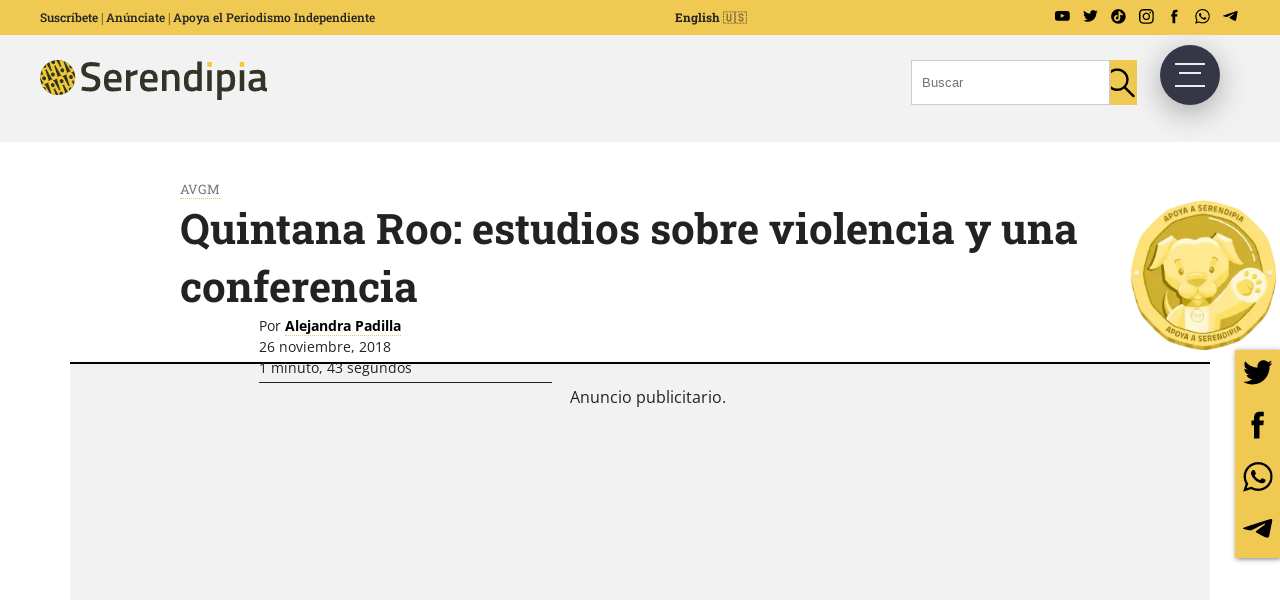

--- FILE ---
content_type: text/html; charset=utf-8
request_url: https://www.google.com/recaptcha/api2/aframe
body_size: 258
content:
<!DOCTYPE HTML><html><head><meta http-equiv="content-type" content="text/html; charset=UTF-8"></head><body><script nonce="KNxAwdJlpUHeBSc4837_5A">/** Anti-fraud and anti-abuse applications only. See google.com/recaptcha */ try{var clients={'sodar':'https://pagead2.googlesyndication.com/pagead/sodar?'};window.addEventListener("message",function(a){try{if(a.source===window.parent){var b=JSON.parse(a.data);var c=clients[b['id']];if(c){var d=document.createElement('img');d.src=c+b['params']+'&rc='+(localStorage.getItem("rc::a")?sessionStorage.getItem("rc::b"):"");window.document.body.appendChild(d);sessionStorage.setItem("rc::e",parseInt(sessionStorage.getItem("rc::e")||0)+1);localStorage.setItem("rc::h",'1762323122178');}}}catch(b){}});window.parent.postMessage("_grecaptcha_ready", "*");}catch(b){}</script></body></html>

--- FILE ---
content_type: application/x-javascript
request_url: https://serendipia.digital/wp-content/themes/serendipia/js/viz/avgm/d3-sankey.js
body_size: 1834
content:
// https://github.com/vasturiano/d3-sankey Version 0.4.2.
(function (global, factory) {
	typeof exports === 'object' && typeof module !== 'undefined' ? factory(exports, require('d3-array'), require('d3-collection'), require('d3-interpolate')) :
	typeof define === 'function' && define.amd ? define(['exports', 'd3-array', 'd3-collection', 'd3-interpolate'], factory) :
	(factory((global.d3 = global.d3 || {}),global.d3,global.d3,global.d3));
}(this, (function (exports,d3Array,d3Collection,d3Interpolate) { 'use strict';

var sankey = function() {
  var sankey = {},
      nodeWidth = 24,
      nodePadding = 8,
      size = [1, 1],
      align = 'justify', // left, right, center or justify
      nodes = [],
      links = [];

  sankey.nodeWidth = function(_) {
    if (!arguments.length) return nodeWidth;
    nodeWidth = +_;
    return sankey;
  };

  sankey.nodePadding = function(_) {
    if (!arguments.length) return nodePadding;
    nodePadding = +_;
    return sankey;
  };

  sankey.nodes = function(_) {
    if (!arguments.length) return nodes;
    nodes = _;
    return sankey;
  };

  sankey.links = function(_) {
    if (!arguments.length) return links;
    links = _;
    return sankey;
  };

  sankey.size = function(_) {
    if (!arguments.length) return size;
    size = _;
    return sankey;
  };

  sankey.align = function(_) {
    if (!arguments.length) return align;
    align = _.toLowerCase();
    return sankey;
  };

  sankey.layout = function(iterations) {
    computeNodeLinks();
    computeNodeValues();
    computeNodeBreadths();
    computeNodeDepths(iterations);
    computeLinkDepths();
    return sankey;
  };

  sankey.relayout = function() {
    computeLinkDepths();
    return sankey;
  };

  sankey.link = function() {
    var curvature = .5;

    function link(d) {
      var x0 = d.source.x + d.source.dx,
          x1 = d.target.x,
          xi = d3Interpolate.interpolateNumber(x0, x1),
          x2 = xi(curvature),
          x3 = xi(1 - curvature),
          y0 = d.source.y + d.sy + d.dy / 2,
          y1 = d.target.y + d.ty + d.dy / 2;
      return "M" + x0 + "," + y0
           + "C" + x2 + "," + y0
           + " " + x3 + "," + y1
           + " " + x1 + "," + y1;
    }

    link.curvature = function(_) {
      if (!arguments.length) return curvature;
      curvature = +_;
      return link;
    };

    return link;
  };

  // Populate the sourceLinks and targetLinks for each node.
  // Also, if the source and target are not objects, assume they are indices.
  function computeNodeLinks() {
    nodes.forEach(function(node) {
      node.sourceLinks = [];
      node.targetLinks = [];
    });
    links.forEach(function(link) {
      var source = link.source,
          target = link.target;
      if (typeof source === "number") source = link.source = nodes[link.source];
      if (typeof target === "number") target = link.target = nodes[link.target];
      source.sourceLinks.push(link);
      target.targetLinks.push(link);
    });
  }

  // Compute the value (size) of each node by summing the associated links.
  function computeNodeValues() {
    nodes.forEach(function(node) {
      node.value = Math.max(
        d3Array.sum(node.sourceLinks, value),
        d3Array.sum(node.targetLinks, value)
      );
    });
  }

  // Iteratively assign the breadth (x-position) for each node.
  // Nodes are assigned the maximum breadth of incoming neighbors plus one;
  // nodes with no incoming links are assigned breadth zero, while
  // nodes with no outgoing links are assigned the maximum breadth.
  function computeNodeBreadths() {
    var remainingNodes = nodes,
        nextNodes,
        x = 0,
        reverse = (align === 'right'); // Reverse traversal direction

    while (remainingNodes.length) {
      nextNodes = [];
      remainingNodes.forEach(function(node) {
        node.x = x;
        node.dx = nodeWidth;

        node[reverse ? 'targetLinks' : 'sourceLinks'].forEach(function(link) {
          var nextNode = link[reverse ? 'source' : 'target'];
          if (nextNodes.indexOf(nextNode) < 0) {
            nextNodes.push(nextNode);
          }
        });
      });
      remainingNodes = nextNodes;
      ++x;
    }

    if (reverse) {
      // Flip nodes horizontally
      nodes.forEach(function(node) {
        node.x *= -1;
        node.x += x - 1;
      });
    }

    if (align === 'center') {
      moveSourcesRight();
    }
    if (align === 'justify') {
      moveSinksRight(x);
    }

    scaleNodeBreadths((size[0] - nodeWidth) / (x - 1));
  }

  function moveSourcesRight() {
    nodes.slice()
      // Pack nodes from right to left
      .sort(function(a, b) { return b.x - a.x; })
      .forEach(function(node) {
        if (!node.targetLinks.length) {
          node.x = d3Array.min(node.sourceLinks, function(d) { return d.target.x; }) - 1;
        }
      });
  }

  function moveSinksRight(x) {
    nodes.forEach(function(node) {
      if (!node.sourceLinks.length) {
        node.x = x - 1;
      }
    });
  }

  function scaleNodeBreadths(kx) {
    nodes.forEach(function(node) {
      node.x *= kx;
    });
  }

  function computeNodeDepths(iterations) {
    var nodesByBreadth = d3Collection.nest()
        .key(function(d) { return d.x; })
        .sortKeys(d3Array.ascending)
        .entries(nodes)
        .map(function(d) { return d.values; });

    //
    initializeNodeDepth();
    resolveCollisions();
    for (var alpha = 1; iterations > 0; --iterations) {
      relaxRightToLeft(alpha *= .99);
      resolveCollisions();
      relaxLeftToRight(alpha);
      resolveCollisions();
    }

    function initializeNodeDepth() {
      var ky = d3Array.min(nodesByBreadth, function(nodes) {
        return (size[1] - (nodes.length - 1) * nodePadding) / d3Array.sum(nodes, value);
      });

      nodesByBreadth.forEach(function(nodes) {
        nodes.forEach(function(node, i) {
          node.y = i;
          node.dy = node.value * ky;
        });
      });

      links.forEach(function(link) {
        link.dy = link.value * ky;
      });
    }

    function relaxLeftToRight(alpha) {
      nodesByBreadth.forEach(function(nodes) {
        nodes.forEach(function(node) {
          if (node.targetLinks.length) {
            var y = d3Array.sum(node.targetLinks, weightedSource) / d3Array.sum(node.targetLinks, value);
            node.y += (y - center(node)) * alpha;
          }
        });
      });

      function weightedSource(link) {
        return center(link.source) * link.value;
      }
    }

    function relaxRightToLeft(alpha) {
      nodesByBreadth.slice().reverse().forEach(function(nodes) {
        nodes.forEach(function(node) {
          if (node.sourceLinks.length) {
            var y = d3Array.sum(node.sourceLinks, weightedTarget) / d3Array.sum(node.sourceLinks, value);
            node.y += (y - center(node)) * alpha;
          }
        });
      });

      function weightedTarget(link) {
        return center(link.target) * link.value;
      }
    }

    function resolveCollisions() {
      nodesByBreadth.forEach(function(nodes) {
        var node,
            dy,
            y0 = 0,
            n = nodes.length,
            i;

        // Push any overlapping nodes down.
        nodes.sort(ascendingDepth);
        for (i = 0; i < n; ++i) {
          node = nodes[i];
          dy = y0 - node.y;
          if (dy > 0) node.y += dy;
          y0 = node.y + node.dy + nodePadding;
        }

        // If the bottommost node goes outside the bounds, push it back up.
        dy = y0 - nodePadding - size[1];
        if (dy > 0) {
          y0 = node.y -= dy;

          // Push any overlapping nodes back up.
          for (i = n - 2; i >= 0; --i) {
            node = nodes[i];
            dy = node.y + node.dy + nodePadding - y0;
            if (dy > 0) node.y -= dy;
            y0 = node.y;
          }
        }
      });
    }

    function ascendingDepth(a, b) {
      return a.y - b.y;
    }
  }

  function computeLinkDepths() {
    nodes.forEach(function(node) {
      node.sourceLinks.sort(ascendingTargetDepth);
      node.targetLinks.sort(ascendingSourceDepth);
    });
    nodes.forEach(function(node) {
      var sy = 0, ty = 0;
      node.sourceLinks.forEach(function(link) {
        link.sy = sy;
        sy += link.dy;
      });
      node.targetLinks.forEach(function(link) {
        link.ty = ty;
        ty += link.dy;
      });
    });

    function ascendingSourceDepth(a, b) {
      return a.source.y - b.source.y;
    }

    function ascendingTargetDepth(a, b) {
      return a.target.y - b.target.y;
    }
  }

  function center(node) {
    return node.y + node.dy / 2;
  }

  function value(link) {
    return link.value;
  }

  return sankey;
};

exports.sankey = sankey;

Object.defineProperty(exports, '__esModule', { value: true });

})));

--- FILE ---
content_type: application/x-javascript
request_url: https://serendipia.digital/wp-content/themes/serendipia/js/adblock.js?ver=1.0
body_size: 73
content:
 window.addEventListener("load", function () {
    // Crear bait <ins> con data-ad-slot
    const bait = document.createElement("ins");
    bait.className = "adsbygoogle";
    bait.setAttribute("data-ad-slot", "1234567890");
    bait.style.cssText = `
      display: block;
      width: 1px;
      height: 1px;
      position: absolute;
      left: -9999px;
    `;
    document.body.appendChild(bait);

    setTimeout(() => {
      const baitStyle = window.getComputedStyle(bait);
      const hiddenByAdblock =
        bait.offsetParent === null || // no se renderiza
        baitStyle.display === "none" ||
        baitStyle.visibility === "hidden" ||
        baitStyle.opacity === "0" ||
        bait.clientHeight === 0 || 
        bait.clientWidth === 0;

      if (hiddenByAdblock) {
        const modal = document.getElementById("sp_modal_b");
        if (modal) {
          modal.style.display = "flex";
          document.body.style.overflow = "hidden";
        }
      }

      bait.remove(); // limpiar
    }, 100); // esperar que AdBlock modifique el DOM
  });

--- FILE ---
content_type: application/x-javascript
request_url: https://serendipia.digital/wp-content/themes/serendipia/js/viz/avgm/avgm-sankey.js
body_size: 553
content:
 var margin = {
        top: 10,
        right: 10,
        bottom: 25,
        left: 10
      },
      width = 860 - 20 - margin.left - margin.right,
      height = 600 - margin.top - margin.bottom,
      animDuration = 800;

    var formatNumber = d3.format(",.0f"),
      format = function(d) {
        return "$" +formatNumber(d) + " MXN";
      },
      color = d3.scaleOrdinal(d3.schemeCategory20);

    var svg = d3.select("#sp_avgm_sankey").append("svg")
      .attr("width", width + margin.left + margin.right)
      .attr("height", height + margin.top + margin.bottom)
      //.attr("viewBox", "0 0 " + width + margin.left + margin.right + " " + height + margin.top + margin.bottom)
        .classed("svg-content", true)
      .append("g")
      .attr("transform", "translate(" + margin.left + "," + margin.top + ")");

    var links = svg.append("g"),
        nodes = svg.append("g");

    var sankey = d3.sankey()
      .nodeWidth(20)
      .nodePadding(10)
      .size([width, height])
      .align('justify');

    var path = sankey.link();

    d3.json(avgmfile, function(avgm) {
      sankey
        .nodes(avgm.nodes)
        .links(avgm.links)
        .layout(32);

      d3Digest();
    });

    function d3Digest() {

      var link = links.selectAll(".link")
        .data(sankey.links());

      var newLink = link.enter().append("path")
          .attr("class", "link")
          .style("stroke-width", function (d) {
            return Math.max(1, d.dy) + 'px';
          });

      newLink.append("title")
        .text(function (d) {
          return d.source.name + " → " + d.target.name + "\n" + format(d.value);
        });

      link = newLink.merge(link);

      link.transition().duration(animDuration)
        .attr("d", path)
        .style("stroke-width", function (d) {
          return Math.max(1, d.dy) + 'px';
        });

      var node = nodes.selectAll(".node")
        .data(sankey.nodes());

      var newNode = node.enter().append("g")
        .attr("class", "node");

      newNode.attr("transform", function (d) {
        return "translate(" + d.x + "," + d.y + ")";
      });

      node.transition().duration(animDuration)
        .attr("transform", function (d) {
          return "translate(" + d.x + "," + d.y + ")";
        });

      node = newNode.merge(node);

      newNode.append('rect');
      newNode.append('text');

      newNode.select("rect")
        .attr("width", sankey.nodeWidth())
        .attr("height", function (d) {
          return d.dy;
        })
        .append("title")
          .text(function (d) {
            return d.name + "\n" + format(d.value);
          });

      node.select("rect")
        .style("fill", function (d) {
          return d.color = color(d.name.replace(/ .*/, ""));
        })
        .style("stroke", function (d) {
          return d3.rgb(d.color).brighter(0.2);
        })
        .transition().duration(animDuration)
          .attr("height", function (d) {
            return d.dy;
          });

      newNode.select("text")
        .attr("dy", ".35em")
        .attr("transform", null)
        .attr("y", function (d) {
          return d.dy / 2;
        });

      node.select("text")
        .text(function (d) {
          return d.name;
        })
        .attr("x", -6)
        .attr("text-anchor", "end")
        .filter(function (d) {
          return d.x < width / 2;
        })
          .attr("x", 6 + sankey.nodeWidth())
          .attr("text-anchor", "start");

      node.select('text').transition().duration(animDuration)
        .attr("y", function (d) {
          return d.dy / 2;
        });
    }

    // Radio button change
    d3.selectAll('.sankey-align').on('change', function() {
      sankey.align(this.value)
            .layout(32);
      d3Digest();
    });